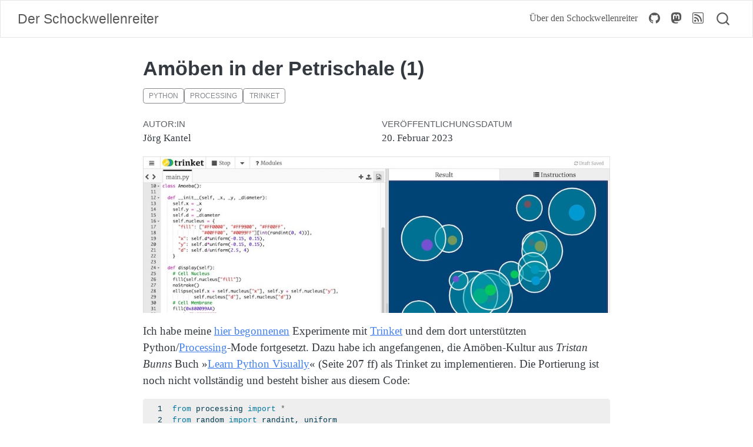

--- FILE ---
content_type: text/html; charset=utf-8
request_url: https://kantel.github.io/posts/2023022001_amoeben_1/index.html
body_size: 8399
content:
<!DOCTYPE html>
<html xmlns="http://www.w3.org/1999/xhtml" lang="de" xml:lang="de"><head>

<meta charset="utf-8">
<meta name="generator" content="quarto-1.5.47">

<meta name="viewport" content="width=device-width, initial-scale=1.0, user-scalable=yes">

<meta name="author" content="Jörg Kantel">

<title>Amöben in der Petrischale (1) – Der Schockwellenreiter</title>
<style>
code{white-space: pre-wrap;}
span.smallcaps{font-variant: small-caps;}
div.columns{display: flex; gap: min(4vw, 1.5em);}
div.column{flex: auto; overflow-x: auto;}
div.hanging-indent{margin-left: 1.5em; text-indent: -1.5em;}
ul.task-list{list-style: none;}
ul.task-list li input[type="checkbox"] {
  width: 0.8em;
  margin: 0 0.8em 0.2em -1em; /* quarto-specific, see https://github.com/quarto-dev/quarto-cli/issues/4556 */ 
  vertical-align: middle;
}
/* CSS for syntax highlighting */
pre > code.sourceCode { white-space: pre; position: relative; }
pre > code.sourceCode > span { line-height: 1.25; }
pre > code.sourceCode > span:empty { height: 1.2em; }
.sourceCode { overflow: visible; }
code.sourceCode > span { color: inherit; text-decoration: inherit; }
div.sourceCode { margin: 1em 0; }
pre.sourceCode { margin: 0; }
@media screen {
div.sourceCode { overflow: auto; }
}
@media print {
pre > code.sourceCode { white-space: pre-wrap; }
pre > code.sourceCode > span { display: inline-block; text-indent: -5em; padding-left: 5em; }
}
pre.numberSource code
  { counter-reset: source-line 0; }
pre.numberSource code > span
  { position: relative; left: -4em; counter-increment: source-line; }
pre.numberSource code > span > a:first-child::before
  { content: counter(source-line);
    position: relative; left: -1em; text-align: right; vertical-align: baseline;
    border: none; display: inline-block;
    -webkit-touch-callout: none; -webkit-user-select: none;
    -khtml-user-select: none; -moz-user-select: none;
    -ms-user-select: none; user-select: none;
    padding: 0 4px; width: 4em;
  }
pre.numberSource { margin-left: 3em;  padding-left: 4px; }
div.sourceCode
  {   }
@media screen {
pre > code.sourceCode > span > a:first-child::before { text-decoration: underline; }
}
</style>


<script src="../../site_libs/quarto-nav/quarto-nav.js"></script>
<script src="../../site_libs/quarto-nav/headroom.min.js"></script>
<script src="../../site_libs/clipboard/clipboard.min.js"></script>
<script src="../../site_libs/quarto-search/autocomplete.umd.js"></script>
<script src="../../site_libs/quarto-search/fuse.min.js"></script>
<script src="../../site_libs/quarto-search/quarto-search.js"></script>
<meta name="quarto:offset" content="../../">
<link href="../../favicon.ico" rel="icon">
<script src="../../site_libs/quarto-html/quarto.js"></script>
<script src="../../site_libs/quarto-html/popper.min.js"></script>
<script src="../../site_libs/quarto-html/tippy.umd.min.js"></script>
<script src="../../site_libs/quarto-html/anchor.min.js"></script>
<link href="../../site_libs/quarto-html/tippy.css" rel="stylesheet">
<link href="../../site_libs/quarto-html/quarto-syntax-highlighting.css" rel="stylesheet" id="quarto-text-highlighting-styles">
<script src="../../site_libs/bootstrap/bootstrap.min.js"></script>
<link href="../../site_libs/bootstrap/bootstrap-icons.css" rel="stylesheet">
<link href="../../site_libs/bootstrap/bootstrap.min.css" rel="stylesheet" id="quarto-bootstrap" data-mode="light">
<script id="quarto-search-options" type="application/json">{
  "location": "navbar",
  "copy-button": false,
  "collapse-after": 3,
  "panel-placement": "end",
  "type": "overlay",
  "limit": 50,
  "keyboard-shortcut": [
    "f",
    "/",
    "s"
  ],
  "show-item-context": false,
  "language": {
    "search-no-results-text": "Keine Treffer",
    "search-matching-documents-text": "Treffer",
    "search-copy-link-title": "Link in die Suche kopieren",
    "search-hide-matches-text": "Zusätzliche Treffer verbergen",
    "search-more-match-text": "weitere Treffer in diesem Dokument",
    "search-more-matches-text": "weitere Treffer in diesem Dokument",
    "search-clear-button-title": "Zurücksetzen",
    "search-text-placeholder": "",
    "search-detached-cancel-button-title": "Abbrechen",
    "search-submit-button-title": "Abschicken",
    "search-label": "Suchen"
  }
}</script>
<script data-goatcounter="https://kantel.goatcounter.com/count" async="" src="//gc.zgo.at/count.js"></script>


<link rel="stylesheet" href="../../styles.css">
</head>

<body class="nav-fixed fullcontent">

<div id="quarto-search-results"></div>
  <header id="quarto-header" class="headroom fixed-top">
    <nav class="navbar navbar-expand-lg " data-bs-theme="dark">
      <div class="navbar-container container-fluid">
      <div class="navbar-brand-container mx-auto">
    <a class="navbar-brand" href="../../index.html">
    <span class="navbar-title">Der Schockwellenreiter</span>
    </a>
  </div>
            <div id="quarto-search" class="" title="Suchen"></div>
          <button class="navbar-toggler" type="button" data-bs-toggle="collapse" data-bs-target="#navbarCollapse" aria-controls="navbarCollapse" role="menu" aria-expanded="false" aria-label="Navigation umschalten" onclick="if (window.quartoToggleHeadroom) { window.quartoToggleHeadroom(); }">
  <span class="navbar-toggler-icon"></span>
</button>
          <div class="collapse navbar-collapse" id="navbarCollapse">
            <ul class="navbar-nav navbar-nav-scroll ms-auto">
  <li class="nav-item">
    <a class="nav-link" href="../../about.html"> 
<span class="menu-text">Über den Schockwellenreiter</span></a>
  </li>  
  <li class="nav-item compact">
    <a class="nav-link" href="https://github.com/kantel/kantel.github.io"> <i class="bi bi-github" role="img">
</i> 
<span class="menu-text"></span></a>
  </li>  
  <li class="nav-item compact">
    <a class="nav-link" href="https://mastodon.social/@kantel"> <i class="bi bi-mastodon" role="img">
</i> 
<span class="menu-text"></span></a>
  </li>  
  <li class="nav-item compact">
    <a class="nav-link" href="../../index.xml"> <i class="bi bi-rss" role="img">
</i> 
<span class="menu-text"></span></a>
  </li>  
</ul>
          </div> <!-- /navcollapse -->
            <div class="quarto-navbar-tools">
</div>
      </div> <!-- /container-fluid -->
    </nav>
</header>
<!-- content -->
<div id="quarto-content" class="quarto-container page-columns page-rows-contents page-layout-article page-navbar">
<!-- sidebar -->
<!-- margin-sidebar -->
    
<!-- main -->
<main class="content" id="quarto-document-content">

<header id="title-block-header" class="quarto-title-block default">
<div class="quarto-title">
<h1 class="title">Amöben in der Petrischale (1)</h1>
  <div class="quarto-categories">
    <div class="quarto-category">Python</div>
    <div class="quarto-category">Processing</div>
    <div class="quarto-category">Trinket</div>
  </div>
  </div>



<div class="quarto-title-meta">

    <div>
    <div class="quarto-title-meta-heading">Autor:in</div>
    <div class="quarto-title-meta-contents">
             <p>Jörg Kantel </p>
          </div>
  </div>
    
    <div>
    <div class="quarto-title-meta-heading">Veröffentlichungsdatum</div>
    <div class="quarto-title-meta-contents">
      <p class="date">20. Februar 2023</p>
    </div>
  </div>
  
    
  </div>
  


</header>


<p><a href="https://www.flickr.com/photos/schockwellenreiter/52700329802/"><img src="images/amoeba1-b.jpg" class="img-fluid"></a></p>
<p>Ich habe meine <a href="https://kantel.github.io/posts/2023021601_my_first_trinket/">hier begonnenen</a> Experimente mit <a href="http://cognitiones.kantel-chaos-team.de/programmierung/python/trinket.html">Trinket</a> und dem dort unterstützten Python/<a href="http://cognitiones.kantel-chaos-team.de/programmierung/creativecoding/processing/processing.html">Processing</a>-Mode fortgesetzt. Dazu habe ich angefangenen, die Amöben-Kultur aus <em>Tristan Bunns</em> Buch »<a href="https://nostarch.com/Learn-Python-Visually">Learn Python Visually</a>« (Seite 207 ff) als Trinket zu implementieren. Die Portierung ist noch nicht vollständig und besteht bisher aus diesem Code:</p>
<div class="sourceCode" id="cb1"><pre class="sourceCode numberSource python number-lines code-with-copy"><code class="sourceCode python"><span id="cb1-1"><a href="#cb1-1"></a><span class="im">from</span> processing <span class="im">import</span> <span class="op">*</span></span>
<span id="cb1-2"><a href="#cb1-2"></a><span class="im">from</span> random <span class="im">import</span> randint, uniform</span>
<span id="cb1-3"><a href="#cb1-3"></a></span>
<span id="cb1-4"><a href="#cb1-4"></a>WIDTH, HEIGHT <span class="op">=</span> <span class="dv">600</span>, <span class="dv">600</span></span>
<span id="cb1-5"><a href="#cb1-5"></a>MIN_DIA <span class="op">=</span> <span class="dv">50</span></span>
<span id="cb1-6"><a href="#cb1-6"></a>MIN_DIA2 <span class="op">=</span> MIN_DIA<span class="op">//</span><span class="dv">2</span></span>
<span id="cb1-7"><a href="#cb1-7"></a>MAX_DIA <span class="op">=</span> <span class="dv">150</span></span>
<span id="cb1-8"><a href="#cb1-8"></a>MAX_DIA2  <span class="op">=</span> MAX_DIA<span class="op">//</span><span class="dv">2</span></span>
<span id="cb1-9"><a href="#cb1-9"></a></span>
<span id="cb1-10"><a href="#cb1-10"></a><span class="kw">class</span> Amoeba():</span>
<span id="cb1-11"><a href="#cb1-11"></a>  </span>
<span id="cb1-12"><a href="#cb1-12"></a>  <span class="kw">def</span> <span class="fu">__init__</span>(<span class="va">self</span>, _x, _y, _diameter):</span>
<span id="cb1-13"><a href="#cb1-13"></a>    <span class="va">self</span>.x <span class="op">=</span> _x</span>
<span id="cb1-14"><a href="#cb1-14"></a>    <span class="va">self</span>.y <span class="op">=</span> _y</span>
<span id="cb1-15"><a href="#cb1-15"></a>    <span class="va">self</span>.d <span class="op">=</span> _diameter</span>
<span id="cb1-16"><a href="#cb1-16"></a>    <span class="va">self</span>.nucleus <span class="op">=</span> {</span>
<span id="cb1-17"><a href="#cb1-17"></a>      <span class="st">"fill"</span>: [<span class="st">"#FF0000"</span>, <span class="st">"#FF9900"</span>, <span class="st">"#FF00FF"</span>,</span>
<span id="cb1-18"><a href="#cb1-18"></a>               <span class="st">"#00FF00"</span>, <span class="st">"#0099FF"</span>][<span class="bu">int</span>(randint(<span class="dv">0</span>, <span class="dv">4</span>))],</span>
<span id="cb1-19"><a href="#cb1-19"></a>      <span class="st">"x"</span>: <span class="va">self</span>.d<span class="op">*</span>uniform(<span class="op">-</span><span class="fl">0.15</span>, <span class="fl">0.15</span>),</span>
<span id="cb1-20"><a href="#cb1-20"></a>      <span class="st">"y"</span>: <span class="va">self</span>.d<span class="op">*</span>uniform(<span class="op">-</span><span class="fl">0.15</span>, <span class="fl">0.15</span>),</span>
<span id="cb1-21"><a href="#cb1-21"></a>      <span class="st">"d"</span>: <span class="va">self</span>.d<span class="op">/</span>uniform(<span class="fl">2.5</span>, <span class="dv">4</span>)</span>
<span id="cb1-22"><a href="#cb1-22"></a>    }</span>
<span id="cb1-23"><a href="#cb1-23"></a>    </span>
<span id="cb1-24"><a href="#cb1-24"></a>  <span class="kw">def</span> display(<span class="va">self</span>):</span>
<span id="cb1-25"><a href="#cb1-25"></a>    <span class="co"># Cell Nucleus</span></span>
<span id="cb1-26"><a href="#cb1-26"></a>    fill(<span class="va">self</span>.nucleus[<span class="st">"fill"</span>])</span>
<span id="cb1-27"><a href="#cb1-27"></a>    noStroke()</span>
<span id="cb1-28"><a href="#cb1-28"></a>    ellipse(<span class="va">self</span>.x <span class="op">+</span> <span class="va">self</span>.nucleus[<span class="st">"x"</span>], <span class="va">self</span>.y <span class="op">+</span> <span class="va">self</span>.nucleus[<span class="st">"y"</span>],</span>
<span id="cb1-29"><a href="#cb1-29"></a>            <span class="va">self</span>.nucleus[<span class="st">"d"</span>], <span class="va">self</span>.nucleus[<span class="st">"d"</span>])</span>
<span id="cb1-30"><a href="#cb1-30"></a>    <span class="co"># Cell Membrane</span></span>
<span id="cb1-31"><a href="#cb1-31"></a>    fill(<span class="bn">0x880099AA</span>)</span>
<span id="cb1-32"><a href="#cb1-32"></a>    stroke(<span class="st">"#FFFFFF"</span>)</span>
<span id="cb1-33"><a href="#cb1-33"></a>    strokeWeight(<span class="dv">3</span>)</span>
<span id="cb1-34"><a href="#cb1-34"></a>    ellipse(<span class="va">self</span>.x, <span class="va">self</span>.y, <span class="va">self</span>.d, <span class="va">self</span>.d)</span>
<span id="cb1-35"><a href="#cb1-35"></a></span>
<span id="cb1-36"><a href="#cb1-36"></a>amoebas <span class="op">=</span> []</span>
<span id="cb1-37"><a href="#cb1-37"></a></span>
<span id="cb1-38"><a href="#cb1-38"></a><span class="kw">def</span> setup():</span>
<span id="cb1-39"><a href="#cb1-39"></a>  size(WIDTH, HEIGHT)</span>
<span id="cb1-40"><a href="#cb1-40"></a>  <span class="cf">for</span> _ <span class="kw">in</span> <span class="bu">range</span>(<span class="dv">15</span>):</span>
<span id="cb1-41"><a href="#cb1-41"></a>    amoeba <span class="op">=</span> Amoeba(randint(MAX_DIA2, width <span class="op">-</span> MAX_DIA2),</span>
<span id="cb1-42"><a href="#cb1-42"></a>                    randint(MAX_DIA2, height <span class="op">-</span> MAX_DIA2),</span>
<span id="cb1-43"><a href="#cb1-43"></a>                    randint(MIN_DIA, MAX_DIA))</span>
<span id="cb1-44"><a href="#cb1-44"></a>    amoebas.append(amoeba)</span>
<span id="cb1-45"><a href="#cb1-45"></a>  </span>
<span id="cb1-46"><a href="#cb1-46"></a><span class="kw">def</span> draw():</span>
<span id="cb1-47"><a href="#cb1-47"></a>  background(<span class="st">"#004477"</span>)</span>
<span id="cb1-48"><a href="#cb1-48"></a>  <span class="cf">for</span> amoeba <span class="kw">in</span> amoebas:</span>
<span id="cb1-49"><a href="#cb1-49"></a>    amoeba.display()</span>
<span id="cb1-50"><a href="#cb1-50"></a></span>
<span id="cb1-51"><a href="#cb1-51"></a><span class="bu">print</span>(<span class="st">"I did it, Babe!"</span>)    </span>
<span id="cb1-52"><a href="#cb1-52"></a>run()</span></code><button title="In die Zwischenablage kopieren" class="code-copy-button"><i class="bi"></i></button></pre></div>
<p>Das Trinket könnt Ihr <a href="https://trinket.io/python/da6e080c77">hier finden</a>. Ich werde mich noch an einer vollständige Portierung dieses Beispielprogramms versuchen. <em>Tristan Bunn</em> setzt dabei unter anderem auf Processings <code>PVector()</code>-Klasse. Die <a href="http://cognitiones.kantel-chaos-team.de/programmierung/creativecoding/processing/p5js.html">P5.js</a>-Implementierung dieser Klasse folgt einer anderen Syntax, daher bin ich auf das Ergebnis gespannt. <em>Still digging!</em></p>



</main> <!-- /main -->
<script id="quarto-html-after-body" type="application/javascript">
window.document.addEventListener("DOMContentLoaded", function (event) {
  const toggleBodyColorMode = (bsSheetEl) => {
    const mode = bsSheetEl.getAttribute("data-mode");
    const bodyEl = window.document.querySelector("body");
    if (mode === "dark") {
      bodyEl.classList.add("quarto-dark");
      bodyEl.classList.remove("quarto-light");
    } else {
      bodyEl.classList.add("quarto-light");
      bodyEl.classList.remove("quarto-dark");
    }
  }
  const toggleBodyColorPrimary = () => {
    const bsSheetEl = window.document.querySelector("link#quarto-bootstrap");
    if (bsSheetEl) {
      toggleBodyColorMode(bsSheetEl);
    }
  }
  toggleBodyColorPrimary();  
  const icon = "";
  const anchorJS = new window.AnchorJS();
  anchorJS.options = {
    placement: 'right',
    icon: icon
  };
  anchorJS.add('.anchored');
  const isCodeAnnotation = (el) => {
    for (const clz of el.classList) {
      if (clz.startsWith('code-annotation-')) {                     
        return true;
      }
    }
    return false;
  }
  const onCopySuccess = function(e) {
    // button target
    const button = e.trigger;
    // don't keep focus
    button.blur();
    // flash "checked"
    button.classList.add('code-copy-button-checked');
    var currentTitle = button.getAttribute("title");
    button.setAttribute("title", "Kopiert");
    let tooltip;
    if (window.bootstrap) {
      button.setAttribute("data-bs-toggle", "tooltip");
      button.setAttribute("data-bs-placement", "left");
      button.setAttribute("data-bs-title", "Kopiert");
      tooltip = new bootstrap.Tooltip(button, 
        { trigger: "manual", 
          customClass: "code-copy-button-tooltip",
          offset: [0, -8]});
      tooltip.show();    
    }
    setTimeout(function() {
      if (tooltip) {
        tooltip.hide();
        button.removeAttribute("data-bs-title");
        button.removeAttribute("data-bs-toggle");
        button.removeAttribute("data-bs-placement");
      }
      button.setAttribute("title", currentTitle);
      button.classList.remove('code-copy-button-checked');
    }, 1000);
    // clear code selection
    e.clearSelection();
  }
  const getTextToCopy = function(trigger) {
      const codeEl = trigger.previousElementSibling.cloneNode(true);
      for (const childEl of codeEl.children) {
        if (isCodeAnnotation(childEl)) {
          childEl.remove();
        }
      }
      return codeEl.innerText;
  }
  const clipboard = new window.ClipboardJS('.code-copy-button:not([data-in-quarto-modal])', {
    text: getTextToCopy
  });
  clipboard.on('success', onCopySuccess);
  if (window.document.getElementById('quarto-embedded-source-code-modal')) {
    // For code content inside modals, clipBoardJS needs to be initialized with a container option
    // TODO: Check when it could be a function (https://github.com/zenorocha/clipboard.js/issues/860)
    const clipboardModal = new window.ClipboardJS('.code-copy-button[data-in-quarto-modal]', {
      text: getTextToCopy,
      container: window.document.getElementById('quarto-embedded-source-code-modal')
    });
    clipboardModal.on('success', onCopySuccess);
  }
    var localhostRegex = new RegExp(/^(?:http|https):\/\/localhost\:?[0-9]*\//);
    var mailtoRegex = new RegExp(/^mailto:/);
      var filterRegex = new RegExp("https:\/\/kantel\.github\.io\/");
    var isInternal = (href) => {
        return filterRegex.test(href) || localhostRegex.test(href) || mailtoRegex.test(href);
    }
    // Inspect non-navigation links and adorn them if external
 	var links = window.document.querySelectorAll('a[href]:not(.nav-link):not(.navbar-brand):not(.toc-action):not(.sidebar-link):not(.sidebar-item-toggle):not(.pagination-link):not(.no-external):not([aria-hidden]):not(.dropdown-item):not(.quarto-navigation-tool):not(.about-link)');
    for (var i=0; i<links.length; i++) {
      const link = links[i];
      if (!isInternal(link.href)) {
        // undo the damage that might have been done by quarto-nav.js in the case of
        // links that we want to consider external
        if (link.dataset.originalHref !== undefined) {
          link.href = link.dataset.originalHref;
        }
      }
    }
  function tippyHover(el, contentFn, onTriggerFn, onUntriggerFn) {
    const config = {
      allowHTML: true,
      maxWidth: 500,
      delay: 100,
      arrow: false,
      appendTo: function(el) {
          return el.parentElement;
      },
      interactive: true,
      interactiveBorder: 10,
      theme: 'quarto',
      placement: 'bottom-start',
    };
    if (contentFn) {
      config.content = contentFn;
    }
    if (onTriggerFn) {
      config.onTrigger = onTriggerFn;
    }
    if (onUntriggerFn) {
      config.onUntrigger = onUntriggerFn;
    }
    window.tippy(el, config); 
  }
  const noterefs = window.document.querySelectorAll('a[role="doc-noteref"]');
  for (var i=0; i<noterefs.length; i++) {
    const ref = noterefs[i];
    tippyHover(ref, function() {
      // use id or data attribute instead here
      let href = ref.getAttribute('data-footnote-href') || ref.getAttribute('href');
      try { href = new URL(href).hash; } catch {}
      const id = href.replace(/^#\/?/, "");
      const note = window.document.getElementById(id);
      if (note) {
        return note.innerHTML;
      } else {
        return "";
      }
    });
  }
  const xrefs = window.document.querySelectorAll('a.quarto-xref');
  const processXRef = (id, note) => {
    // Strip column container classes
    const stripColumnClz = (el) => {
      el.classList.remove("page-full", "page-columns");
      if (el.children) {
        for (const child of el.children) {
          stripColumnClz(child);
        }
      }
    }
    stripColumnClz(note)
    if (id === null || id.startsWith('sec-')) {
      // Special case sections, only their first couple elements
      const container = document.createElement("div");
      if (note.children && note.children.length > 2) {
        container.appendChild(note.children[0].cloneNode(true));
        for (let i = 1; i < note.children.length; i++) {
          const child = note.children[i];
          if (child.tagName === "P" && child.innerText === "") {
            continue;
          } else {
            container.appendChild(child.cloneNode(true));
            break;
          }
        }
        if (window.Quarto?.typesetMath) {
          window.Quarto.typesetMath(container);
        }
        return container.innerHTML
      } else {
        if (window.Quarto?.typesetMath) {
          window.Quarto.typesetMath(note);
        }
        return note.innerHTML;
      }
    } else {
      // Remove any anchor links if they are present
      const anchorLink = note.querySelector('a.anchorjs-link');
      if (anchorLink) {
        anchorLink.remove();
      }
      if (window.Quarto?.typesetMath) {
        window.Quarto.typesetMath(note);
      }
      // TODO in 1.5, we should make sure this works without a callout special case
      if (note.classList.contains("callout")) {
        return note.outerHTML;
      } else {
        return note.innerHTML;
      }
    }
  }
  for (var i=0; i<xrefs.length; i++) {
    const xref = xrefs[i];
    tippyHover(xref, undefined, function(instance) {
      instance.disable();
      let url = xref.getAttribute('href');
      let hash = undefined; 
      if (url.startsWith('#')) {
        hash = url;
      } else {
        try { hash = new URL(url).hash; } catch {}
      }
      if (hash) {
        const id = hash.replace(/^#\/?/, "");
        const note = window.document.getElementById(id);
        if (note !== null) {
          try {
            const html = processXRef(id, note.cloneNode(true));
            instance.setContent(html);
          } finally {
            instance.enable();
            instance.show();
          }
        } else {
          // See if we can fetch this
          fetch(url.split('#')[0])
          .then(res => res.text())
          .then(html => {
            const parser = new DOMParser();
            const htmlDoc = parser.parseFromString(html, "text/html");
            const note = htmlDoc.getElementById(id);
            if (note !== null) {
              const html = processXRef(id, note);
              instance.setContent(html);
            } 
          }).finally(() => {
            instance.enable();
            instance.show();
          });
        }
      } else {
        // See if we can fetch a full url (with no hash to target)
        // This is a special case and we should probably do some content thinning / targeting
        fetch(url)
        .then(res => res.text())
        .then(html => {
          const parser = new DOMParser();
          const htmlDoc = parser.parseFromString(html, "text/html");
          const note = htmlDoc.querySelector('main.content');
          if (note !== null) {
            // This should only happen for chapter cross references
            // (since there is no id in the URL)
            // remove the first header
            if (note.children.length > 0 && note.children[0].tagName === "HEADER") {
              note.children[0].remove();
            }
            const html = processXRef(null, note);
            instance.setContent(html);
          } 
        }).finally(() => {
          instance.enable();
          instance.show();
        });
      }
    }, function(instance) {
    });
  }
      let selectedAnnoteEl;
      const selectorForAnnotation = ( cell, annotation) => {
        let cellAttr = 'data-code-cell="' + cell + '"';
        let lineAttr = 'data-code-annotation="' +  annotation + '"';
        const selector = 'span[' + cellAttr + '][' + lineAttr + ']';
        return selector;
      }
      const selectCodeLines = (annoteEl) => {
        const doc = window.document;
        const targetCell = annoteEl.getAttribute("data-target-cell");
        const targetAnnotation = annoteEl.getAttribute("data-target-annotation");
        const annoteSpan = window.document.querySelector(selectorForAnnotation(targetCell, targetAnnotation));
        const lines = annoteSpan.getAttribute("data-code-lines").split(",");
        const lineIds = lines.map((line) => {
          return targetCell + "-" + line;
        })
        let top = null;
        let height = null;
        let parent = null;
        if (lineIds.length > 0) {
            //compute the position of the single el (top and bottom and make a div)
            const el = window.document.getElementById(lineIds[0]);
            top = el.offsetTop;
            height = el.offsetHeight;
            parent = el.parentElement.parentElement;
          if (lineIds.length > 1) {
            const lastEl = window.document.getElementById(lineIds[lineIds.length - 1]);
            const bottom = lastEl.offsetTop + lastEl.offsetHeight;
            height = bottom - top;
          }
          if (top !== null && height !== null && parent !== null) {
            // cook up a div (if necessary) and position it 
            let div = window.document.getElementById("code-annotation-line-highlight");
            if (div === null) {
              div = window.document.createElement("div");
              div.setAttribute("id", "code-annotation-line-highlight");
              div.style.position = 'absolute';
              parent.appendChild(div);
            }
            div.style.top = top - 2 + "px";
            div.style.height = height + 4 + "px";
            div.style.left = 0;
            let gutterDiv = window.document.getElementById("code-annotation-line-highlight-gutter");
            if (gutterDiv === null) {
              gutterDiv = window.document.createElement("div");
              gutterDiv.setAttribute("id", "code-annotation-line-highlight-gutter");
              gutterDiv.style.position = 'absolute';
              const codeCell = window.document.getElementById(targetCell);
              const gutter = codeCell.querySelector('.code-annotation-gutter');
              gutter.appendChild(gutterDiv);
            }
            gutterDiv.style.top = top - 2 + "px";
            gutterDiv.style.height = height + 4 + "px";
          }
          selectedAnnoteEl = annoteEl;
        }
      };
      const unselectCodeLines = () => {
        const elementsIds = ["code-annotation-line-highlight", "code-annotation-line-highlight-gutter"];
        elementsIds.forEach((elId) => {
          const div = window.document.getElementById(elId);
          if (div) {
            div.remove();
          }
        });
        selectedAnnoteEl = undefined;
      };
        // Handle positioning of the toggle
    window.addEventListener(
      "resize",
      throttle(() => {
        elRect = undefined;
        if (selectedAnnoteEl) {
          selectCodeLines(selectedAnnoteEl);
        }
      }, 10)
    );
    function throttle(fn, ms) {
    let throttle = false;
    let timer;
      return (...args) => {
        if(!throttle) { // first call gets through
            fn.apply(this, args);
            throttle = true;
        } else { // all the others get throttled
            if(timer) clearTimeout(timer); // cancel #2
            timer = setTimeout(() => {
              fn.apply(this, args);
              timer = throttle = false;
            }, ms);
        }
      };
    }
      // Attach click handler to the DT
      const annoteDls = window.document.querySelectorAll('dt[data-target-cell]');
      for (const annoteDlNode of annoteDls) {
        annoteDlNode.addEventListener('click', (event) => {
          const clickedEl = event.target;
          if (clickedEl !== selectedAnnoteEl) {
            unselectCodeLines();
            const activeEl = window.document.querySelector('dt[data-target-cell].code-annotation-active');
            if (activeEl) {
              activeEl.classList.remove('code-annotation-active');
            }
            selectCodeLines(clickedEl);
            clickedEl.classList.add('code-annotation-active');
          } else {
            // Unselect the line
            unselectCodeLines();
            clickedEl.classList.remove('code-annotation-active');
          }
        });
      }
  const findCites = (el) => {
    const parentEl = el.parentElement;
    if (parentEl) {
      const cites = parentEl.dataset.cites;
      if (cites) {
        return {
          el,
          cites: cites.split(' ')
        };
      } else {
        return findCites(el.parentElement)
      }
    } else {
      return undefined;
    }
  };
  var bibliorefs = window.document.querySelectorAll('a[role="doc-biblioref"]');
  for (var i=0; i<bibliorefs.length; i++) {
    const ref = bibliorefs[i];
    const citeInfo = findCites(ref);
    if (citeInfo) {
      tippyHover(citeInfo.el, function() {
        var popup = window.document.createElement('div');
        citeInfo.cites.forEach(function(cite) {
          var citeDiv = window.document.createElement('div');
          citeDiv.classList.add('hanging-indent');
          citeDiv.classList.add('csl-entry');
          var biblioDiv = window.document.getElementById('ref-' + cite);
          if (biblioDiv) {
            citeDiv.innerHTML = biblioDiv.innerHTML;
          }
          popup.appendChild(citeDiv);
        });
        return popup.innerHTML;
      });
    }
  }
});
</script>
<script src="https://giscus.app/client.js" data-repo="kantel/kantel.github.io" data-repo-id="R_kgDOIjiXMQ" data-category="General" data-category-id="DIC_kwDOIjiXMc4CS_hh" data-mapping="title" data-reactions-enabled="1" data-emit-metadata="0" data-input-position="top" data-theme="light" data-lang="en" crossorigin="anonymous" async="">
</script>
<input type="hidden" id="giscus-base-theme" value="light">
<input type="hidden" id="giscus-alt-theme" value="dark">
</div> <!-- /content -->




</body></html>